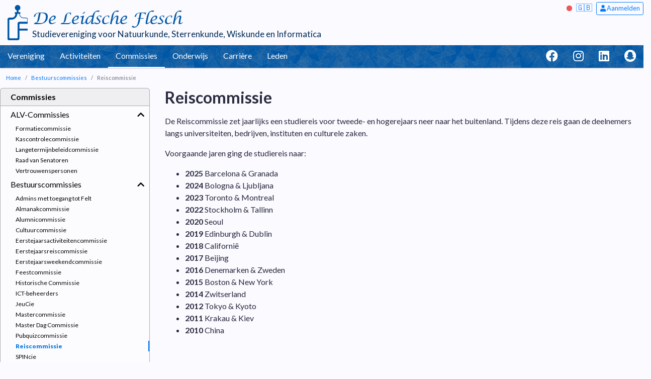

--- FILE ---
content_type: text/html; charset=UTF-8
request_url: https://www.deleidscheflesch.nl/commissie/reiscie
body_size: 71715
content:
<!DOCTYPE HTML>
<!--[if lte IE 10]>
<meta http-equiv="refresh" content="0;url=/IE.html">
<![endif]-->
<html lang="nl">
    <head>
        <meta name="viewport" content="width=device-width, initial-scale=1.0, minimum-scale=1.0, maximum-scale=1.0, user-scalable=no">
        
            <meta name="theme-color" content="#FFFFFF">
        

        <!-- language preferences -->
        <link rel="alternate" hreflang="en" href="/en/commissie/reiscie" />
        <link rel="alternate" hreflang="nl" href="/commissie/reiscie" />
        <link rel="alternate" hreflang="x-default" href="/commissie/reiscie" />

        <!-- icons-->
        <link rel="manifest" href="/assets/manifest.json">

        <link rel="apple-touch-icon-precomposed" sizes="144x144" href="/assets/img/apple-touch-icon-144x144.png" />
        <link rel="apple-touch-icon-precomposed" sizes="152x152" href="/assets/img/apple-touch-icon-152x152.png" />
        <link rel="icon" type="image/png" href="/assets/img/favicon-196x196.png" sizes="196x196" />
        <link rel="icon" type="image/png" href="/assets/img/favicon.png" sizes="32x32" />
        <link rel="icon" type="image/png" href="/assets/img/favicon-16x16.png" sizes="16x16" />
        <meta name="application-name" content="De Leidsche Flesch"/>
        <meta name="msapplication-TileColor" content="#003970" />
        <meta name="msapplication-TileImage" content="/assets/img/mstile-144x144.png" />

        <title>
    Reiscommissie
 - De Leidsche Flesch</title>

        <!-- stylesheets -->
        <link type="text/css" rel="stylesheet" href="/assets/css/mmenu.css" />
        <link type="text/css" rel="stylesheet" href="/assets/css/mhead.css" />
        <link type="text/css" rel="stylesheet" href="/assets/css/mburger.css" />
        <link type="text/css" rel="stylesheet" href="/assets/css/bootstrap.min.css" />
        <link type="text/css" rel="stylesheet" href="/assets/css/theme.css?version=0052060630b9c442f4f04d5234ed8d012436c7a5" />
        <link type="text/css" rel="stylesheet" href="/assets/css/fontawesome.css" />

        <!-- javascripts -->
        <script type="text/javascript" src="/assets/js/jquery.min.js"></script>
        <script type="text/javascript" src="/assets/js/mmenu.js"></script>
        <script type="text/javascript" src="/assets/js/mhead.js"></script>
        <script type="module" src="/assets/js/mburger.js"></script>
        <script type="text/javascript" src="/assets/js/popper.min.js"></script>
        <script src="/assets/js/bootstrap.min.js"></script>
        <script src="/assets/js/Chart.js"></script>

        <meta property="og:title" content="
    Reiscommissie
 - De Leidsche Flesch" />
        
        <meta property="og:description" content="Studievereniging voor Natuurkunde, Sterrenkunde, Wiskunde en Informatica" />
        <meta property="og:type" content="website" />
        <meta property="og:url" content="/commissie/reiscie" />
        <meta property="og:image" content="/assets/img/ogimage.png" />

        
        
    </head>
    <body class="layout-pages">
        
<div class="wrapper">
    <header id="header" class="header Sticky">
        <nav class="nav-menu-hamburger float-left">
            <a id="left-menubutton" class="mburger mburger--spin" href="#context-mmenu">
                <b></b>
                <b></b>
                <b></b>
            </a>
        </nav>

        <nav class="nav-user float-right">
            
                <a href="/fkopen/" title="FK is dicht &#128557;"><div class="fkopenindicator fkdicht"></div></a>

                <a href="/en/commissie/reiscie">
        &#127468&#127463
	    </a>
            
<script language="javascript" src="/assets/js/nav-user/login.js"></script>


<div class="dropdown float-right">
    <a class="btn btn-xs btn-outline-primary ml-2" id="login-dropdown-toggle" data-toggle="dropdown" href="/user/login" aria-expanded="false">
        <i class="d-none d-md-inline-block fas fa-large fa-user"></i>
        Aanmelden
    </a>

    <div class="dropdown-menu dropdown-menu-right" aria-labelledby="dropdownMenuLink" id="login-dropdown">
        <form method="post" id="loginform" class="form form-inline form-login" action="/user/login">
            <input type="hidden" id="csrf_token" name="csrf_token" value="3878ab60a39872dc5d50690db46a73df66a704902f471c605add002a546d6978" />

            <h4>Aanmelden</h4>

            <div class="form-group">
                <label for="username">Gebruikersnaam</label>

                <div class="input-group mb-3 w-100">
                    <div class="input-group-prepend">
                        <span class="input-group-text" id="addon-username">
                            <span class="fas fa-user"></span>
                        </span>
                    </div>
                    <input class="form-control form-control-sm" type="text" name="username" id="username" autofocus>
                </div>
            </div>
            <div class="form-group">
                <label for="password">Wachtwoord</label>

                <div class="input-group mb-3 w-100">
                    <div class="input-group-prepend">
                        <span class="input-group-text" id="addon-password">
                            <span class="fas fa-lock"></span>
                        </span>
                    </div>
                    <input class="form-control form-control-sm" type="password" id="password" name="password" >
                </div>
            </div>
            <div class="form-group">
                <button class="btn btn-primary btn-block" id="login-button">
                    <span class="fas fa-unlock"></span>
                    Log in
                </button>
            </div>
            <p class="mt-2 mb-0"><a href="/wachtwoord/" tabindex="2">Wachtwoord vergeten?</a></p>
            <p class="mt-0 mb-0"><a href="/inschrijven/">Inschrijven</a></p>
        </form>
    </div>
</div>

<nav id="user-mmenu" hidden>
    <ul>
        <li>
            <form method="post" id="loginform-mobile" class="form form-login" action=/user/login>
                <input type="hidden" id="csrf_token" name="csrf_token" value="3878ab60a39872dc5d50690db46a73df66a704902f471c605add002a546d6978" />


                <label class="sr-only" for="username-mobile">Gebruikersnaam</label>
                <input class="form-control" type="text" id="username-mobile" name="username" placeholder=Gebruikersnaam>

                <label class="sr-only" for="password">Wachtwoord</label>
                <input class="form-control" type="password" id="password-mobile" name="password" placeholder=Wachtwoord>

                <button class="btn btn-primary btn-lg btn-block" id="submit-mobile" type="submit" name="submit">
                    <span class="fas fa-unlock"></span>
                    Aanmelden
                </button>
                <hr class="ml-2">

                <p class="mt-2 mb-2 ml-2"><a href="/wachtwoord/" tabindex="2">Wachtwoord vergeten?</a></p>
                <p class="mt-2 mb-2 ml-2"><a href="/inschrijven/">Inschrijven</a></p>
            </form>
        </li>
    </ul>
</nav>

            
        </nav>
        <nav class="nav-user-hamburger float-right">
                <a href="/fkopen/" title="FK is dicht &#128557;"><div class="fkopenindicator fkdicht"></div></a>

                <a href="/en/commissie/reiscie">
        &#127468&#127463
	    </a>
            <a id="user-menubutton" href="#user-mmenu"><span class="fas fa-cog"></span></a>
        </nav>
        
        <nav class="hidden-frontpage nav-visitor">
            
        </nav>
        
        <div class="header-logo">
            <img class="header-badge" src="/assets/img/
header-badge.svg"></img>
            <div class="header-title">
                <a href=/nieuws/>De Leidsche Flesch</a>
            </div>
            <div class="header-subtitle">Studievereniging voor <span class="studie">Natuurkunde</span>, <span class="studie">Sterrenkunde</span>, <span class="studie">Wiskunde</span> en <span class="studie">Informatica</span></div>
        </div>
    </header>
    
    



<nav class="nav-main clearfix header-blue">
    <ul>
        <li class="nav-social d-xl-none" id="nav-social-dropdown">
            <a href="/p/contact">
                <span class="fas fa-star"></span>
            </a>
            <ul>
                
       
    <li class="nav-social ">
        <a href="https://www.snapchat.com/add/leidscheflesch/">
            <span class="fab fa-snapchat"></span>
            <div id="social-title" class=" d-inline-block">Snapchat</div>
        </a>
    </li>

    
    <li class="nav-social ">
        <a href="https://nl.linkedin.com/company/studievereniging-de-leidsche-flesch">
            <span class="fab fa-linkedin"></span>
            <div id="social-title" class=" d-inline-block">LinkedIn</div>
        </a>
    </li>

    
    <li class="nav-social ">
        <a href="https://www.instagram.com/deleidscheflesch/">
            <span class="fab fa-instagram"></span>
            <div id="social-title" class=" d-inline-block">Instagram</div>
        </a>
    </li>

    
    <li class="nav-social ">
        <a href="https://www.facebook.com/DeLeidscheFlesch/">
            <span class="fab fa-facebook"></span>
            <div id="social-title" class=" d-inline-block">Facebook</div>
        </a>
    </li>


            </ul>
        </li>
        
       
    <li class="nav-social d-none d-xl-block">
        <a href="https://www.snapchat.com/add/leidscheflesch/">
            <span class="fab fa-snapchat"></span>
            <div id="social-title" class="d-xl-none d-inline-block">Snapchat</div>
        </a>
    </li>

    
    <li class="nav-social d-none d-xl-block">
        <a href="https://nl.linkedin.com/company/studievereniging-de-leidsche-flesch">
            <span class="fab fa-linkedin"></span>
            <div id="social-title" class="d-xl-none d-inline-block">LinkedIn</div>
        </a>
    </li>

    
    <li class="nav-social d-none d-xl-block">
        <a href="https://www.instagram.com/deleidscheflesch/">
            <span class="fab fa-instagram"></span>
            <div id="social-title" class="d-xl-none d-inline-block">Instagram</div>
        </a>
    </li>

    
    <li class="nav-social d-none d-xl-block">
        <a href="https://www.facebook.com/DeLeidscheFlesch/">
            <span class="fab fa-facebook"></span>
            <div id="social-title" class="d-xl-none d-inline-block">Facebook</div>
        </a>
    </li>



        
                    <li class="float-left">
                <a href="/p/vereniging"> Vereniging </a>
                                    <ul>
                                                    <li >
                                <a class="text-truncate" href="/p/zusjes">
                                    Zusterverenigingen
                                                                    </a>
                                                            </li>
                                                    <li >
                                <a class="text-truncate" href="/p/geschiedenis">
                                    Geschiedenis
                                                                            <span id="nav-main-chevron" class="float-right fas fa-chevron-right pt-1"></span>
                                                                    </a>
                                                                    <ul class="d-block-inline">
                                                                                    <li >
                                                <a class="text-truncate" href=/p/ereleden>Ereleden</a>
                                            </li>
                                                                                    <li >
                                                <a class="text-truncate" href=/p/vereeuwigd>Errata &#039;De Leidsche Flesch vereeuwigd&#039;</a>
                                            </li>
                                                                                    <li >
                                                <a class="text-truncate" href=/p/geschiedenis-oud>Geschiedenis (oud)</a>
                                            </li>
                                                                            </ul>
                                                            </li>
                                                    <li >
                                <a class="text-truncate" href="/p/contact">
                                    Contact
                                                                    </a>
                                                            </li>
                                                    <li >
                                <a class="text-truncate" href="/p/dlflied">
                                    Liederen
                                                                            <span id="nav-main-chevron" class="float-right fas fa-chevron-right pt-1"></span>
                                                                    </a>
                                                                    <ul class="d-block-inline">
                                                                                    <li >
                                                <a class="text-truncate" href=/p/bronsch>Lustrumliederen Bronsch</a>
                                            </li>
                                                                                    <li >
                                                <a class="text-truncate" href=/p/calatie>Fleschcalatie</a>
                                            </li>
                                                                            </ul>
                                                            </li>
                                                    <li >
                                <a class="text-truncate" href="/p/documenten">
                                    Documenten
                                                                    </a>
                                                            </li>
                                                    <li >
                                <a class="text-truncate" href="/p/bestuur">
                                    Bestuur
                                                                            <span id="nav-main-chevron" class="float-right fas fa-chevron-right pt-1"></span>
                                                                    </a>
                                                                    <ul class="d-block-inline">
                                                                                    <li >
                                                <a class="text-truncate" href=/p/oudbesturen>Oud-besturen</a>
                                            </li>
                                                                            </ul>
                                                            </li>
                                                    <li >
                                <a class="text-truncate" href="/inschrijven/">
                                    Word lid
                                                                    </a>
                                                            </li>
                                                    <li >
                                <a class="text-truncate" href="/nieuws/">
                                    Nieuws
                                                                    </a>
                                                            </li>
                                            </ul>
                            </li>
                    <li class="float-left">
                <a href="/activiteiten"> Activiteiten </a>
                                    <ul>
                                                    <li >
                                <a class="text-truncate" href="/p/activiteiten">
                                    Google Agenda
                                                                    </a>
                                                            </li>
                                                    <li >
                                <a class="text-truncate" href="/inschrijven/bib2026">
                                    Bestuursinteresseborrel (BIB) 
                                                                    </a>
                                                            </li>
                                                    <li >
                                <a class="text-truncate" href="/inschrijven/valentinediner26">
                                    Valentijnsdiner
                                                                    </a>
                                                            </li>
                                                    <li >
                                <a class="text-truncate" href="/inschrijven/symposium26">
                                    Symposium 2026
                                                                    </a>
                                                            </li>
                                                    <li >
                                <a class="text-truncate" href="/inschrijven/reis2026">
                                    Studiereis
                                                                    </a>
                                                            </li>
                                                    <li >
                                <a class="text-truncate" href="/inschrijven/102nugget">
                                    102 Nugget and salad competition
                                                                    </a>
                                                            </li>
                                                    <li >
                                <a class="text-truncate" href="/inschrijven/vereeuwigd">
                                    De Leidsche Flesch vereeuwigd
                                                                    </a>
                                                            </li>
                                            </ul>
                            </li>
                    <li class="float-left active">
                <a href="/p/commissies"> Commissies </a>
                                    <ul>
                                                    <li >
                                <a class="text-truncate" href="/commissies/alvcommissie">
                                    ALV-Commissies
                                                                            <span id="nav-main-chevron" class="float-right fas fa-chevron-right pt-1"></span>
                                                                    </a>
                                                                    <ul class="d-block-inline">
                                                                                    <li >
                                                <a class="text-truncate" href=/commissie/formacie>Formatiecommissie</a>
                                            </li>
                                                                                    <li >
                                                <a class="text-truncate" href=/commissie/kasco>Kascontrolecommissie</a>
                                            </li>
                                                                                    <li >
                                                <a class="text-truncate" href=/commissie/ltb>Langetermijnbeleidcommissie</a>
                                            </li>
                                                                                    <li >
                                                <a class="text-truncate" href=/commissie/rvs>Raad van Senatoren</a>
                                            </li>
                                                                                    <li >
                                                <a class="text-truncate" href=/commissie/vertrouwen>Vertrouwenspersonen</a>
                                            </li>
                                                                            </ul>
                                                            </li>
                                                    <li >
                                <a class="text-truncate" href="/commissies/bestuurscommissie">
                                    Bestuurscommissies
                                                                            <span id="nav-main-chevron" class="float-right fas fa-chevron-right pt-1"></span>
                                                                    </a>
                                                                    <ul class="d-block-inline">
                                                                                    <li >
                                                <a class="text-truncate" href=/commissie/admins>Admins met toegang tot Felt</a>
                                            </li>
                                                                                    <li >
                                                <a class="text-truncate" href=/commissie/almanakcie>Almanakcommissie</a>
                                            </li>
                                                                                    <li >
                                                <a class="text-truncate" href=/commissie/alumnicie>Alumnicommissie</a>
                                            </li>
                                                                                    <li >
                                                <a class="text-truncate" href=/commissie/cultuurcie>Cultuurcommissie</a>
                                            </li>
                                                                                    <li >
                                                <a class="text-truncate" href=/commissie/ejacie>Eerstejaarsactiviteitencommissie</a>
                                            </li>
                                                                                    <li >
                                                <a class="text-truncate" href=/commissie/ejrcie>Eerstejaarsreiscommissie</a>
                                            </li>
                                                                                    <li >
                                                <a class="text-truncate" href=/commissie/ejwcie>Eerstejaarsweekendcommissie</a>
                                            </li>
                                                                                    <li >
                                                <a class="text-truncate" href=/commissie/feest>Feestcommissie</a>
                                            </li>
                                                                                    <li >
                                                <a class="text-truncate" href=/commissie/historicie>Historische Commissie</a>
                                            </li>
                                                                                    <li >
                                                <a class="text-truncate" href=/commissie/sudoers>ICT-beheerders</a>
                                            </li>
                                                                                    <li >
                                                <a class="text-truncate" href=/commissie/jeucie>JeuCie</a>
                                            </li>
                                                                                    <li >
                                                <a class="text-truncate" href=/commissie/mastercie>Mastercommissie</a>
                                            </li>
                                                                                    <li >
                                                <a class="text-truncate" href=/commissie/masterdaycie>Master Dag Commissie</a>
                                            </li>
                                                                                    <li >
                                                <a class="text-truncate" href=/commissie/pubquiz>Pubquizcommissie</a>
                                            </li>
                                                                                    <li class="active">
                                                <a class="text-truncate" href=/commissie/reiscie>Reiscommissie</a>
                                            </li>
                                                                                    <li >
                                                <a class="text-truncate" href=/commissie/spincie>SPINcie</a>
                                            </li>
                                                                                    <li >
                                                <a class="text-truncate" href=/commissie/sport>Sportcommissie</a>
                                            </li>
                                                                                    <li >
                                                <a class="text-truncate" href=/commissie/sympcie>Symposiumcommissie</a>
                                            </li>
                                                                                    <li >
                                                <a class="text-truncate" href=/commissie/quotacie>Tijdelijkmeerquotanodigcie</a>
                                            </li>
                                                                                    <li >
                                                <a class="text-truncate" href=/commissie/workshop>Workshopcommissie</a>
                                            </li>
                                                                                    <li >
                                                <a class="text-truncate" href=/commissie/yahtcie>YahtCie</a>
                                            </li>
                                                                            </ul>
                                                            </li>
                                                    <li >
                                <a class="text-truncate" href="/commissies/dispuut">
                                    Disputen
                                                                            <span id="nav-main-chevron" class="float-right fas fa-chevron-right pt-1"></span>
                                                                    </a>
                                                                    <ul class="d-block-inline">
                                                                                    <li >
                                                <a class="text-truncate" href=/commissie/bestereizigerschdb>Dagelijks Bestuur Beste Reizigersch</a>
                                            </li>
                                                                                    <li >
                                                <a class="text-truncate" href=/commissie/kaiser>L.A.D. &#039;F. Kaiser&#039; bestuur</a>
                                            </li>
                                                                            </ul>
                                                            </li>
                                                    <li >
                                <a class="text-truncate" href="/commissies/gilde">
                                    Gilden
                                                                            <span id="nav-main-chevron" class="float-right fas fa-chevron-right pt-1"></span>
                                                                    </a>
                                                                    <ul class="d-block-inline">
                                                                                    <li >
                                                <a class="text-truncate" href=/commissie/archief>Archiefgilde</a>
                                            </li>
                                                                                    <li >
                                                <a class="text-truncate" href=/commissie/archiefmeesters>Archiefgildemeesters</a>
                                            </li>
                                                                                    <li >
                                                <a class="text-truncate" href=/commissie/DJgilde>DJ-gilde</a>
                                            </li>
                                                                                    <li >
                                                <a class="text-truncate" href=/commissie/djgildemeesters>DJ-gildemeesters</a>
                                            </li>
                                                                                    <li >
                                                <a class="text-truncate" href=/commissie/foto>Fotografengilde</a>
                                            </li>
                                                                                    <li >
                                                <a class="text-truncate" href=/commissie/fotomeesters>Fotografengildemeesters</a>
                                            </li>
                                                                                    <li >
                                                <a class="text-truncate" href=/commissie/frietcie>Frituurgilde</a>
                                            </li>
                                                                                    <li >
                                                <a class="text-truncate" href=/commissie/frietciegildemeesters>Frituurgildemeesters</a>
                                            </li>
                                                                                    <li >
                                                <a class="text-truncate" href=/commissie/grafisch>Grafisch Gilde</a>
                                            </li>
                                                                                    <li >
                                                <a class="text-truncate" href=/commissie/grafischmeesters>Grafischgildemeesters</a>
                                            </li>
                                                                                    <li >
                                                <a class="text-truncate" href=/commissie/ictgilde>ICT-gilde</a>
                                            </li>
                                                                                    <li >
                                                <a class="text-truncate" href=/commissie/ictmeesters>ICT-gildemeesters</a>
                                            </li>
                                                                                    <li >
                                                <a class="text-truncate" href=/commissie/kook>Kookgilde</a>
                                            </li>
                                                                                    <li >
                                                <a class="text-truncate" href=/commissie/kookgildemeesters>Kookgildemeesters</a>
                                            </li>
                                                                                    <li >
                                                <a class="text-truncate" href=/commissie/taal>Taalgilde</a>
                                            </li>
                                                                                    <li >
                                                <a class="text-truncate" href=/commissie/taalmeesters>Taalgildemeesters</a>
                                            </li>
                                                                            </ul>
                                                            </li>
                                                    <li >
                                <a class="text-truncate" href="/commissies/landelijkecommissie">
                                    Landelijke Commissies
                                                                            <span id="nav-main-chevron" class="float-right fas fa-chevron-right pt-1"></span>
                                                                    </a>
                                                                    <ul class="d-block-inline">
                                                                                    <li >
                                                <a class="text-truncate" href=/commissie/BAPCcie>BAPC Commissie</a>
                                            </li>
                                                                            </ul>
                                                            </li>
                                                    <li >
                                <a class="text-truncate" href="/commissies/verocommissie">
                                    VerO Commissies
                                                                    </a>
                                                            </li>
                                            </ul>
                            </li>
                    <li class="float-left">
                <a href="/p/onderwijs"> Onderwijs </a>
                                    <ul>
                                                    <li >
                                <a class="text-truncate" href="/p/lkp">
                                    Leidsch Kampioenschap Programmeren
                                                                            <span id="nav-main-chevron" class="float-right fas fa-chevron-right pt-1"></span>
                                                                    </a>
                                                                    <ul class="d-block-inline">
                                                                                    <li >
                                                <a class="text-truncate" href=/p/lkp-regels>Regels</a>
                                            </li>
                                                                            </ul>
                                                            </li>
                                                    <li >
                                <a class="text-truncate" href="/p/workshop">
                                    Workshops
                                                                            <span id="nav-main-chevron" class="float-right fas fa-chevron-right pt-1"></span>
                                                                    </a>
                                                                    <ul class="d-block-inline">
                                                                                    <li >
                                                <a class="text-truncate" href=/p/matlab-workshop>MATLAB-workshop</a>
                                            </li>
                                                                                    <li >
                                                <a class="text-truncate" href=/p/skillslab>Skillslab</a>
                                            </li>
                                                                                    <li >
                                                <a class="text-truncate" href=/p/gitworkshop>Git-Workshop</a>
                                            </li>
                                                                                    <li >
                                                <a class="text-truncate" href=/p/pointersworkshop>Pointerworkshop</a>
                                            </li>
                                                                                    <li >
                                                <a class="text-truncate" href=/p/latex-workshop>LaTeX-workshop</a>
                                            </li>
                                                                                    <li >
                                                <a class="text-truncate" href=/p/python>Python voor wiskundige </a>
                                            </li>
                                                                                    <li >
                                                <a class="text-truncate" href=/p/piduino>Raspberry Pi Arduino</a>
                                            </li>
                                                                            </ul>
                                                            </li>
                                                    <li >
                                <a class="text-truncate" href="/p/oer">
                                    OER (Onderwijs-en examenregeling)
                                                                    </a>
                                                            </li>
                                                    <li >
                                <a class="text-truncate" href="/p/opleidingscommissies">
                                    Opleidingscommissies
                                                                    </a>
                                                            </li>
                                                    <li >
                                <a class="text-truncate" href="/tentamens/">
                                    Tentamens
                                                                            <span id="nav-main-chevron" class="float-right fas fa-chevron-right pt-1"></span>
                                                                    </a>
                                                                    <ul class="d-block-inline">
                                                                                    <li >
                                                <a class="text-truncate" href=/tentamens/astronomy>Astronomy</a>
                                            </li>
                                                                                    <li >
                                                <a class="text-truncate" href=/tentamens/computer-science>Computer Science</a>
                                            </li>
                                                                                    <li >
                                                <a class="text-truncate" href=/tentamens/ict-in-business>ICT in Business</a>
                                            </li>
                                                                                    <li >
                                                <a class="text-truncate" href=/tentamens/informatica>Informatica</a>
                                            </li>
                                                                                    <li >
                                                <a class="text-truncate" href=/tentamens/informatica-en-biologie>Informatica &amp; Biologie</a>
                                            </li>
                                                                                    <li >
                                                <a class="text-truncate" href=/tentamens/informatica-en-economie>Informatica &amp; Economie</a>
                                            </li>
                                                                                    <li >
                                                <a class="text-truncate" href=/tentamens/kunstmatige-intelligentie>Kunstmatige intelligentie</a>
                                            </li>
                                                                                    <li >
                                                <a class="text-truncate" href=/tentamens/mathematics>Mathematics</a>
                                            </li>
                                                                                    <li >
                                                <a class="text-truncate" href=/tentamens/media-technology>Media Technology</a>
                                            </li>
                                                                                    <li >
                                                <a class="text-truncate" href=/tentamens/natuurkunde>Natuurkunde</a>
                                            </li>
                                                                                    <li >
                                                <a class="text-truncate" href=/tentamens/physics>Physics</a>
                                            </li>
                                                                                    <li >
                                                <a class="text-truncate" href=/tentamens/statistical-science>Statistical Science for the Life and Behavioural Sciences</a>
                                            </li>
                                                                                    <li >
                                                <a class="text-truncate" href=/tentamens/sterrenkunde>Sterrenkunde</a>
                                            </li>
                                                                                    <li >
                                                <a class="text-truncate" href=/tentamens/wiskunde>Wiskunde</a>
                                            </li>
                                                                            </ul>
                                                            </li>
                                                    <li >
                                <a class="text-truncate" href="/boeken">
                                    Boekenactie
                                                                    </a>
                                                            </li>
                                            </ul>
                            </li>
                    <li class="float-left">
                <a href="/bedrijven/"> Carrière </a>
                                    <ul>
                                                    <li >
                                <a class="text-truncate" href="/bedrijven/davinciderivatives">
                                    Da Vinci
                                                                    </a>
                                                            </li>
                                                    <li >
                                <a class="text-truncate" href="/bedrijven/formorrow">
                                    Formorrow
                                                                    </a>
                                                            </li>
                                                    <li >
                                <a class="text-truncate" href="/bedrijven/netcompany">
                                    Netcompany
                                                                    </a>
                                                            </li>
                                            </ul>
                            </li>
                    <li class="float-left">
                <a href="/p/leden"> Leden </a>
                                    <ul>
                                                    <li >
                                <a class="text-truncate" href="/p/mentalegezondheid">
                                    Mentale Gezondheid
                                                                    </a>
                                                            </li>
                                                    <li >
                                <a class="text-truncate" href="/almanak">
                                    Almanak
                                                                    </a>
                                                            </li>
                                                    <li >
                                <a class="text-truncate" href="/dictaten">
                                    Dictaten
                                                                    </a>
                                                            </li>
                                                    <li >
                                <a class="text-truncate" href="/notulen">
                                    Documenten
                                                                    </a>
                                                            </li>
                                                    <li >
                                <a class="text-truncate" href="/fotos">
                                    Fotos
                                                                    </a>
                                                            </li>
                                                    <li >
                                <a class="text-truncate" href="/lustrumidee">
                                    Lustrum
                                                                    </a>
                                                            </li>
                                                    <li >
                                <a class="text-truncate" href="/maillijst/">
                                    Maillijst
                                                                    </a>
                                                            </li>
                                            </ul>
                            </li>
                
    </ul>
</nav>

    

        
    <div class="clearfix main-wrapper">
        <div class="row mx-0">
            <div class="col-xl">
                
                <ol class="breadcrumb">
            <li class="breadcrumb-item">
            <a href=/nieuws/>Home</a>
        </li>
                                    <li class="breadcrumb-item"><a href="/commissies/bestuurscommissie">Bestuurscommissies</a></li>
                                                <li class="breadcrumb-item active">Reiscommissie</li>
                        </ol>

                
                                    <div class="row">
                        <div class="col-md-3">
                                <nav class="nav-context nav-context-main">
    <ul>
        <li class="nav-context-header ">
            <a href="/p/commissies">
                <strong>Commissies</strong>
            </a>
        </li>
                    <li >
                                    <div class="d-flex">
                        <div class="p-0 w-100 nav-context-parent text-truncate">
                            <a href="/commissies/alvcommissie">ALV-Commissies</a>
                        </div>
                        <div class="p-0 flex-shrink-1 nav-context-chevron">
                            <a id="toggler-btn" data-toggle="collapse" href="#collapse-alvcommissie" role="button">
                                <span id="collapse-icon" class="fa fa-chevron-down fa-arrow-default-animated"></span>
                            </a>
                        </div>
                    </div>
                                                    <div class="collapse show" id="collapse-alvcommissie">
                        <ul>
                                                            <li >
                                    <a class="text-truncate" href="/commissie/formacie">Formatiecommissie</a>
                                </li>
                                                            <li >
                                    <a class="text-truncate" href="/commissie/kasco">Kascontrolecommissie</a>
                                </li>
                                                            <li >
                                    <a class="text-truncate" href="/commissie/ltb">Langetermijnbeleidcommissie</a>
                                </li>
                                                            <li >
                                    <a class="text-truncate" href="/commissie/rvs">Raad van Senatoren</a>
                                </li>
                                                            <li >
                                    <a class="text-truncate" href="/commissie/vertrouwen">Vertrouwenspersonen</a>
                                </li>
                                                    </ul>
                    </div>
                            </li>
                    <li >
                                    <div class="d-flex">
                        <div class="p-0 w-100 nav-context-parent text-truncate">
                            <a href="/commissies/bestuurscommissie">Bestuurscommissies</a>
                        </div>
                        <div class="p-0 flex-shrink-1 nav-context-chevron">
                            <a id="toggler-btn" data-toggle="collapse" href="#collapse-bestuurscommissie" role="button">
                                <span id="collapse-icon" class="fa fa-chevron-down fa-arrow-default-animated"></span>
                            </a>
                        </div>
                    </div>
                                                    <div class="collapse show" id="collapse-bestuurscommissie">
                        <ul>
                                                            <li >
                                    <a class="text-truncate" href="/commissie/admins">Admins met toegang tot Felt</a>
                                </li>
                                                            <li >
                                    <a class="text-truncate" href="/commissie/almanakcie">Almanakcommissie</a>
                                </li>
                                                            <li >
                                    <a class="text-truncate" href="/commissie/alumnicie">Alumnicommissie</a>
                                </li>
                                                            <li >
                                    <a class="text-truncate" href="/commissie/cultuurcie">Cultuurcommissie</a>
                                </li>
                                                            <li >
                                    <a class="text-truncate" href="/commissie/ejacie">Eerstejaarsactiviteitencommissie</a>
                                </li>
                                                            <li >
                                    <a class="text-truncate" href="/commissie/ejrcie">Eerstejaarsreiscommissie</a>
                                </li>
                                                            <li >
                                    <a class="text-truncate" href="/commissie/ejwcie">Eerstejaarsweekendcommissie</a>
                                </li>
                                                            <li >
                                    <a class="text-truncate" href="/commissie/feest">Feestcommissie</a>
                                </li>
                                                            <li >
                                    <a class="text-truncate" href="/commissie/historicie">Historische Commissie</a>
                                </li>
                                                            <li >
                                    <a class="text-truncate" href="/commissie/sudoers">ICT-beheerders</a>
                                </li>
                                                            <li >
                                    <a class="text-truncate" href="/commissie/jeucie">JeuCie</a>
                                </li>
                                                            <li >
                                    <a class="text-truncate" href="/commissie/mastercie">Mastercommissie</a>
                                </li>
                                                            <li >
                                    <a class="text-truncate" href="/commissie/masterdaycie">Master Dag Commissie</a>
                                </li>
                                                            <li >
                                    <a class="text-truncate" href="/commissie/pubquiz">Pubquizcommissie</a>
                                </li>
                                                            <li  class="active">
                                    <a class="text-truncate" href="/commissie/reiscie">Reiscommissie</a>
                                </li>
                                                            <li >
                                    <a class="text-truncate" href="/commissie/spincie">SPINcie</a>
                                </li>
                                                            <li >
                                    <a class="text-truncate" href="/commissie/sport">Sportcommissie</a>
                                </li>
                                                            <li >
                                    <a class="text-truncate" href="/commissie/sympcie">Symposiumcommissie</a>
                                </li>
                                                            <li >
                                    <a class="text-truncate" href="/commissie/quotacie">Tijdelijkmeerquotanodigcie</a>
                                </li>
                                                            <li >
                                    <a class="text-truncate" href="/commissie/workshop">Workshopcommissie</a>
                                </li>
                                                            <li >
                                    <a class="text-truncate" href="/commissie/yahtcie">YahtCie</a>
                                </li>
                                                    </ul>
                    </div>
                            </li>
                    <li >
                                    <div class="d-flex">
                        <div class="p-0 w-100 nav-context-parent text-truncate">
                            <a href="/commissies/dispuut">Disputen</a>
                        </div>
                        <div class="p-0 flex-shrink-1 nav-context-chevron">
                            <a id="toggler-btn" data-toggle="collapse" href="#collapse-dispuut" role="button">
                                <span id="collapse-icon" class="fa fa-chevron-down fa-arrow-default-animated"></span>
                            </a>
                        </div>
                    </div>
                                                    <div class="collapse show" id="collapse-dispuut">
                        <ul>
                                                            <li >
                                    <a class="text-truncate" href="/commissie/bestereizigerschdb">Dagelijks Bestuur Beste Reizigersch</a>
                                </li>
                                                            <li >
                                    <a class="text-truncate" href="/commissie/kaiser">L.A.D. &#039;F. Kaiser&#039; bestuur</a>
                                </li>
                                                    </ul>
                    </div>
                            </li>
                    <li >
                                    <div class="d-flex">
                        <div class="p-0 w-100 nav-context-parent text-truncate">
                            <a href="/commissies/gilde">Gilden</a>
                        </div>
                        <div class="p-0 flex-shrink-1 nav-context-chevron">
                            <a id="toggler-btn" data-toggle="collapse" href="#collapse-gilde" role="button">
                                <span id="collapse-icon" class="fa fa-chevron-down fa-arrow-default-animated"></span>
                            </a>
                        </div>
                    </div>
                                                    <div class="collapse show" id="collapse-gilde">
                        <ul>
                                                            <li >
                                    <a class="text-truncate" href="/commissie/archief">Archiefgilde</a>
                                </li>
                                                            <li >
                                    <a class="text-truncate" href="/commissie/archiefmeesters">Archiefgildemeesters</a>
                                </li>
                                                            <li >
                                    <a class="text-truncate" href="/commissie/DJgilde">DJ-gilde</a>
                                </li>
                                                            <li >
                                    <a class="text-truncate" href="/commissie/djgildemeesters">DJ-gildemeesters</a>
                                </li>
                                                            <li >
                                    <a class="text-truncate" href="/commissie/foto">Fotografengilde</a>
                                </li>
                                                            <li >
                                    <a class="text-truncate" href="/commissie/fotomeesters">Fotografengildemeesters</a>
                                </li>
                                                            <li >
                                    <a class="text-truncate" href="/commissie/frietcie">Frituurgilde</a>
                                </li>
                                                            <li >
                                    <a class="text-truncate" href="/commissie/frietciegildemeesters">Frituurgildemeesters</a>
                                </li>
                                                            <li >
                                    <a class="text-truncate" href="/commissie/grafisch">Grafisch Gilde</a>
                                </li>
                                                            <li >
                                    <a class="text-truncate" href="/commissie/grafischmeesters">Grafischgildemeesters</a>
                                </li>
                                                            <li >
                                    <a class="text-truncate" href="/commissie/ictgilde">ICT-gilde</a>
                                </li>
                                                            <li >
                                    <a class="text-truncate" href="/commissie/ictmeesters">ICT-gildemeesters</a>
                                </li>
                                                            <li >
                                    <a class="text-truncate" href="/commissie/kook">Kookgilde</a>
                                </li>
                                                            <li >
                                    <a class="text-truncate" href="/commissie/kookgildemeesters">Kookgildemeesters</a>
                                </li>
                                                            <li >
                                    <a class="text-truncate" href="/commissie/taal">Taalgilde</a>
                                </li>
                                                            <li >
                                    <a class="text-truncate" href="/commissie/taalmeesters">Taalgildemeesters</a>
                                </li>
                                                    </ul>
                    </div>
                            </li>
                    <li >
                                    <div class="d-flex">
                        <div class="p-0 w-100 nav-context-parent text-truncate">
                            <a href="/commissies/landelijkecommissie">Landelijke Commissies</a>
                        </div>
                        <div class="p-0 flex-shrink-1 nav-context-chevron">
                            <a id="toggler-btn" data-toggle="collapse" href="#collapse-landelijkecommissie" role="button">
                                <span id="collapse-icon" class="fa fa-chevron-down fa-arrow-default-animated"></span>
                            </a>
                        </div>
                    </div>
                                                    <div class="collapse show" id="collapse-landelijkecommissie">
                        <ul>
                                                            <li >
                                    <a class="text-truncate" href="/commissie/BAPCcie">BAPC Commissie</a>
                                </li>
                                                    </ul>
                    </div>
                            </li>
                    <li >
                                    <a href="/commissies/verocommissie">VerO Commissies</a>
                                            </li>
            </ul>
</nav>

                            
                        </div>
                        <div class="col-md" id="content-column">
                            
                            

<section class="section-content content-static">
    <header>
        <h1>Reiscommissie</h1>
            </header>
    <div class="main">
        <p>
                            <p>De Reiscommissie zet jaarlijks een studiereis voor tweede- en hogerejaars neer naar het buitenland. Tijdens deze reis gaan de deelnemers langs universiteiten, bedrijven, instituten en culturele zaken.&nbsp;</p>
<p>Voorgaande jaren ging de studiereis naar:</p>
                    </p>

                    <ul>
                                    <li><strong>2025</strong> Barcelona &amp; Granada</li>
                                    <li><strong>2024</strong> Bologna &amp; Ljubljana</li>
                                    <li><strong>2023</strong> Toronto &amp; Montreal</li>
                                    <li><strong>2022</strong> Stockholm &amp; Tallinn</li>
                                    <li><strong>2020</strong> Seoul</li>
                                    <li><strong>2019</strong> Edinburgh &amp; Dublin</li>
                                    <li><strong>2018</strong> Californië</li>
                                    <li><strong>2017</strong> Beijing</li>
                                    <li><strong>2016</strong> Denemarken &amp; Zweden</li>
                                    <li><strong>2015</strong> Boston &amp; New York</li>
                                    <li><strong>2014</strong> Zwitserland</li>
                                    <li><strong>2012</strong> Tokyo &amp; Kyoto</li>
                                    <li><strong>2011</strong> Krakau &amp; Kiev</li>
                                    <li><strong>2010</strong> China</li>
                            </ul>
        
	    </div>
</section>

                        </div>
                    </div>
                            </div>
                    </div>
    </div>

    <footer class="footer-sitemap">
        
        <div class="row">
            <div class="sitemap-category col-md-2 col-sm-4 col-xs-4">
            <strong><a href=/p/vereniging>Vereniging</a></strong>
                            <ul>
                                            <li>
                            <a href=/p/zusjes>Zusterverenigingen</a>
                        </li>
                                            <li>
                            <a href=/p/geschiedenis>Geschiedenis</a>
                        </li>
                                            <li>
                            <a href=/p/contact>Contact</a>
                        </li>
                                            <li>
                            <a href=/p/dlflied>Liederen</a>
                        </li>
                                            <li>
                            <a href=/p/documenten>Documenten</a>
                        </li>
                                            <li>
                            <a href=/p/bestuur>Bestuur</a>
                        </li>
                                            <li>
                            <a href=/inschrijven/>Word lid</a>
                        </li>
                                            <li>
                            <a href=/nieuws/>Nieuws</a>
                        </li>
                                    </ul>
                    </div>
            <div class="sitemap-category col-md-2 col-sm-4 col-xs-4">
            <strong><a href=/activiteiten>Activiteiten</a></strong>
                            <ul>
                                            <li>
                            <a href=/p/activiteiten>Google Agenda</a>
                        </li>
                                            <li>
                            <a href=/inschrijven/bib2026>Bestuursinteresseborrel (BIB) </a>
                        </li>
                                            <li>
                            <a href=/inschrijven/valentinediner26>Valentijnsdiner</a>
                        </li>
                                            <li>
                            <a href=/inschrijven/symposium26>Symposium 2026</a>
                        </li>
                                            <li>
                            <a href=/inschrijven/reis2026>Studiereis</a>
                        </li>
                                            <li>
                            <a href=/inschrijven/102nugget>102 Nugget and salad competition</a>
                        </li>
                                            <li>
                            <a href=/inschrijven/vereeuwigd>De Leidsche Flesch vereeuwigd</a>
                        </li>
                                    </ul>
                    </div>
            <div class="sitemap-category col-md-2 col-sm-4 col-xs-4">
            <strong><a href=/p/commissies>Commissies</a></strong>
                            <ul>
                                            <li>
                            <a href=/commissies/alvcommissie>ALV-Commissies</a>
                        </li>
                                            <li>
                            <a href=/commissies/bestuurscommissie>Bestuurscommissies</a>
                        </li>
                                            <li>
                            <a href=/commissies/dispuut>Disputen</a>
                        </li>
                                            <li>
                            <a href=/commissies/gilde>Gilden</a>
                        </li>
                                            <li>
                            <a href=/commissies/landelijkecommissie>Landelijke Commissies</a>
                        </li>
                                            <li>
                            <a href=/commissies/verocommissie>VerO Commissies</a>
                        </li>
                                    </ul>
                    </div>
            <div class="sitemap-category col-md-2 col-sm-4 col-xs-4">
            <strong><a href=/p/onderwijs>Onderwijs</a></strong>
                            <ul>
                                            <li>
                            <a href=/p/lkp>Leidsch Kampioenschap Programmeren</a>
                        </li>
                                            <li>
                            <a href=/p/workshop>Workshops</a>
                        </li>
                                            <li>
                            <a href=/p/oer>OER (Onderwijs-en examenregeling)</a>
                        </li>
                                            <li>
                            <a href=/p/opleidingscommissies>Opleidingscommissies</a>
                        </li>
                                            <li>
                            <a href=/tentamens/>Tentamens</a>
                        </li>
                                            <li>
                            <a href=/boeken>Boekenactie</a>
                        </li>
                                    </ul>
                    </div>
            <div class="sitemap-category col-md-2 col-sm-4 col-xs-4">
            <strong><a href=/bedrijven/>Carrière</a></strong>
                            <ul>
                                            <li>
                            <a href=/bedrijven/davinciderivatives>Da Vinci</a>
                        </li>
                                            <li>
                            <a href=/bedrijven/formorrow>Formorrow</a>
                        </li>
                                            <li>
                            <a href=/bedrijven/netcompany>Netcompany</a>
                        </li>
                                    </ul>
                    </div>
            <div class="sitemap-category col-md-2 col-sm-4 col-xs-4">
            <strong><a href=/p/leden>Leden</a></strong>
                            <ul>
                                            <li>
                            <a href=/p/mentalegezondheid>Mentale Gezondheid</a>
                        </li>
                                            <li>
                            <a href=/almanak>Almanak</a>
                        </li>
                                            <li>
                            <a href=/dictaten>Dictaten</a>
                        </li>
                                            <li>
                            <a href=/notulen>Documenten</a>
                        </li>
                                            <li>
                            <a href=/fotos>Fotos</a>
                        </li>
                                            <li>
                            <a href=/lustrumidee>Lustrum</a>
                        </li>
                                            <li>
                            <a href=/maillijst/>Maillijst</a>
                        </li>
                                    </ul>
                    </div>
    </div>

        
    </footer>

    
    <footer class="footer-logos">
        <h4 class="d-none d-sm-block mt-3">De Leidsche Flesch werkt samen met:</h4>
<h4 class="d-block d-sm-none">In samenwerking met:</h4>
<ul>
            <li>
            <a href="/bedrijven/logo/76" target="_blank">
                <img src="/assets/uploads/2025/09/images.jpg" alt="Fortezza">
            </a>
        </li>
    </ul>

    </footer>
    
</div>
<script language="javascript" src="/assets/js/base.js"></script>

    </body>
</html>
<!--<![endif]-->


--- FILE ---
content_type: text/css; charset=UTF-8
request_url: https://www.deleidscheflesch.nl/assets/css/theme.css?version=0052060630b9c442f4f04d5234ed8d012436c7a5
body_size: 21187
content:
@charset "UTF-8";
@import url(//fonts.googleapis.com/css?family=Lato:100,300,400,700,900,100italic,300italic,400italic,700italic,900italic);@-webkit-keyframes cssAnimation{from{-webkit-transform:rotate(0deg)}to{-webkit-transform:rotate(360deg)}}@-moz-keyframes cssAnimation{from{-moz-transform:rotate(0deg)}to{-moz-transform:rotate(360deg)}}@-o-keyframes cssAnimation{from{-o-transform:rotate(0deg)}to{-o-transform:rotate(360deg)}}@mixin page-width-responsive($fill) when ($fill = true){@media screen and (min-width:1200px){width:1320px}@media screen and (max-width:1199px){width:940px}@media screen and (max-width:991px){width:720px}@media screen and (max-width:767px){width:600px}}@-ms-viewport{width:1320px}.width-30{width:30% !important}.width-35{width:35% !important}.width-40{width:40% !important}.width-60{width:60% !important}.width-65{width:65% !important}.width-70{width:70% !important}.width-100{width:100% !important}.mw-50{max-width:570px}@-ms-viewport{width:1320px;zoom:1}@viewport{width:1320px;zoom:1}@font-face{font-family:"Lucida Calligraphy";font-style:normal;font-weight:400;src:local("Lucida Calligraphy Italic"), local("Lucida-Calligraphy-Italic"), local("Lucida Calligraphy"), local("Lucida-Calligraphy"), url(/assets/fonts/LCALLIG.woff) format("woff"), url(/assets/fonts/LCALLIG.eot) format("eot")}body{font-family:Lato;font-weight:400;color:#2a2a3f;background-color:#FAFAFF;-webkit-font-smoothing:antialiased;margin-left:auto;margin-right:auto}@media screen and (min-width:1200px){body{max-width:1320px}}@media screen and (max-width:1199px){body{max-width:940px}}@media screen and (max-width:991px){body{max-width:720px}}@media screen and (max-width:767px){body{max-width:600px}}body#tinymce{margin:10px}.mm-page .container{max-width:1320px}h1,h2,h3,h4,h5{font-family:Lato;text-align:left}h5{font-weight:bold}h1{font-weight:600;font-size:32px}@media (max-width:1199px){h1{line-height:0.9}}.layout-frontpage .hidden-frontpage{display:none}body>div>div>div{margin-left:0px;margin-right:0px}.nav-main>ul>li>a>span{font-size:24px}#content-column section{padding-left:0px;padding-right:0px}#header>nav.hidden-frontpage.nav-visitor>ul>li>a{color:#0076e4}.header{background-color:#FAFAFF;color:black;border-bottom:1px solid rgba(0, 0, 0, 0.03);min-height:90px;display:block;margin-left:auto;margin-right:auto;position:relative}.header .header-badge{position:absolute;height:70px;top:10px;left:0px;margin-left:0px}.header .header-title{font-family:"Lucida Calligraphy";font-size:32px;letter-spacing:-1px;text-align:left;margin-right:35px;margin-left:64px;line-height:36px;padding-top:20px;margin-top:0;vertical-align:bottom;-webkit-font-smoothing:antialiased}.header .header-title a{color:#0057a6;text-decoration:none}@media (max-width:365px){.header .header-title a{font-size:4vw}}.header .header-subtitle{margin:0;padding:0;color:#002955;font-size:17px;line-height:24px;font-weight:400;margin-left:64px}.nav-menu-hamburger,.nav-user-hamburger{display:none}.nav-menu-hamburger a,.nav-user-hamburger a{display:inline-block;font-size:20px;padding:0 10px;line-height:40px}.nav-menu-hamburger a:hover,.nav-user-hamburger a:hover{text-decoration:none}#left-menubutton{width:20px;height:20px;z-index:2;--mb-bar-spacing: 7px;--mb-bar-height: 3px;--mb-bar-width: 0.4;margin-top:10px;margin-left:-7px;color:#0057a6}.nav-language{margin-top:3px;color:black}.nav-language a{color:black}.nav-user{margin-top:3px;max-height:20px}.nav-user form{display:inline}.fkopenindicator{width:11px;height:11px;border-radius:100%;display:inline-block;margin-right:5px;vertical-align:middle}.fkdicht{background:#ef5656}.fkopen{background:#09f809}.fkopen-page{text-align:center}.fkopen-page img{width:50%}.nav-visitor{float:right;clear:both;margin-right:5px;margin-top:30px}.nav-visitor ul{margin:0;padding:0;list-style:none}.nav-visitor ul li{display:block;list-style:none;margin:0;padding:0;float:left}.nav-visitor ul li a{padding:8px 15px 9px;font-size:20px;font-weight:300;border-bottom:2px solid transparent;transition:background 0.12s;color:#0057a6}.nav-visitor ul li a:hover{text-decoration:none;background:rgba(255, 255, 255, 0.2)}@media (min-width:1200px){.nav-visitor ul li a:hover{border-top-left-radius:2px;border-top-right-radius:2px}}.nav-visitor ul li.active a{font-weight:700}.layout-frontpage .nav-visitor ul li{display:block;width:100%}.layout-frontpage .nav-visitor ul{margin:0;padding:0;list-style:none}.layout-frontpage .nav-visitor ul li{display:block;list-style:none;margin:0;padding:0;float:left}.layout-frontpage .nav-visitor ul li a{display:block;color:black}.alert>p:last-child{margin-bottom:0px}@media (max-width:768px){.btn{width:100%}[class^="col-md"]:not(:last-child):not(.col-ignore-padding){padding-bottom:1rem}.float-right-not-mobile{float:none !important;padding-bottom:8px;width:100% !important}}@media (min-width:768px){.layout-frontpage .nav-visitor ul li{display:inline-block;width:33.333333333%}.main-wrapper>div>div{padding-left:0px;padding-right:0px}}@media (min-width:1200px){.layout-frontpage .nav-visitor ul li{display:block;width:100%}.layout-frontpage .nav-visitor ul li a{padding:7px 15px;font-size:16px;font-weight:700}html,body{height:100%}a[href="#main-mmenu"]{display:none !important}}#user-mmenu>div>div>ul>li:after{border-bottom:none}#mm-14:after{height:4px}.aside-events div div a.btn{background-color:#0057a6;border-color:#0057a6}.aside-events div>a:hover{text-decoration:none}.header-shadow{box-shadow:0 1px 2px rgba(0, 0, 0, 0.2)}.mm-btn.mm-btn_next{width:85px}.header-blue{background-color:#0057a6;color:#ffffff}.header-blue ul>li a{color:#ffffff}.header-blue ul>li ul>li>a{color:#333;padding-top:4px;padding-bottom:4px;height:30px}.header-blue ul>li.active a{border-bottom:2px solid white}.header-blue ul>li.active ul>li>a{border-bottom:none}.header-blue ul>li ul>li.active a{color:#0057a6;border-bottom:none}.header-blue ul>li ul>li.active a span{color:#333}.header-blue ul>li ul>li.active ul>li>a{color:#333}.nav-main{z-index:1;position:relative;background:url("/assets/img/subheader-background.png") repeat-x top center #0057a6;box-shadow:0 1px 2px rgba(0, 0, 0, 0.2)}.nav-main ul{margin:0;padding:0;text-align:center}.nav-main ul li.nav-social>a:hover{border-bottom:2px solid white}.nav-main ul li{list-style:none;position:relative}.nav-main ul li a{padding:9px 15px 7px 15px;display:inline-block;height:45px}.nav-main ul li a:hover{text-decoration:none}.nav-main ul li ul{display:none;box-shadow:0px 8px 16px 0px rgba(0, 0, 0, 0.2);width:200px;text-align:left;position:absolute;z-index:1;background-color:whitesmoke;border-radius:4px;border:1px solid rgba(0, 0, 0, 0.2)}.nav-main ul li ul li a:hover{border-bottom:none}.nav-main ul li:hover ul{display:block}.nav-main ul li:hover ul li{list-style:none;float:none;text-decoration:none;display:block;text-align:left;position:relative}.nav-main ul li:hover ul li ul{display:none;position:absolute;left:198px;top:0px}.nav-main ul li:hover ul li:hover ul{display:block}.nav-main ul li:hover ul li a{display:block;font-size:14px}.nav-main ul li:hover ul li:hover{background-color:rgba(0, 0, 0, 0.1)}.breadcrumb{background-color:transparent;font-size:11px;margin:0;padding-top:12px;padding-bottom:12px;padding-left:12px}.section-frontpage-welcome{background-color:gray}.section-frontpage-articles{background-color:brown}.footer-sitemap{display:block;clear:both;margin-right:261px;margin-top:12px;border-top:1px solid rgba(0, 0, 0, 0.1);border-bottom:1px solid rgba(0, 0, 0, 0.1);background:rgba(0, 0, 0, 0.05);width:100%;padding:20px 50px;color:#888;font-size:15px;padding-right:50px}@media (max-width:767px){.footer-sitemap{display:none}}.section-content article .article-image{height:500px;display:block;width:100%;z-index:4;margin-bottom:-200px;background:white;background-repeat:no-repeat;background-position:top center;background-max-width:100%;padding-top:300px}@media (min-width:768px){.section-content article .article-image{box-shadow:0 1px 5px rgba(0, 0, 0, 0.8)}}@media (max-width:767px){.section-content article .article-image{background-size:cover;height:300px;margin-bottom:-86px}}.section-content article .article-shadow{margin-bottom:-200px;height:200px;max-width:860px}@media (min-width:768px){.section-content article .article-shadow{box-shadow:-2px -1px 2px rgba(0, 0, 0, 0.15)}}.section-content article .article-body{position:relative;z-index:5;background:rgba(255, 255, 255, 0.8);min-height:200px;padding:25px 50px;font-size:15px;text-align:justify;max-width:860px}@media (max-width:767px){.section-content article .article-body,.section-content article .article-shadow{min-height:100px;padding:10px}.section-content article .article-body h1,.section-content article .article-shadow h1{margin-top:2px;margin-bottom:13px}}.section-content article h3+p{font-size:18px;line-height:1.5}.section-content article h3{font-weight:600;font-size:38px;margin-bottom:25px;text-align:left}@media (max-width:767px){.nav-social{display:none !important}}@media (min-width:768px){.nav-social{float:right}}.fa-arrow-default-animated{animation-name:collapse-icon-animation-default;animation-duration:0s;animation-direction:normal;animation-timing-function:linear;animation-fill-mode:forwards}.fa-arrow-down-animated{animation-name:collapse-icon-animation;animation-duration:0.25s;animation-direction:normal;animation-timing-function:linear;animation-fill-mode:forwards}.fa-arrow-up-animated{animation-name:collapse-icon-animation-reverse;animation-duration:0.25s;animation-direction:normal;animation-timing-function:linear;animation-fill-mode:forwards}@keyframes collapse-icon-animation-default{0%{transform:rotate(180deg)}100%{transform:rotate(180deg)}}@keyframes collapse-icon-animation{0%{transform:rotate(0deg)}100%{transform:rotate(180deg)}}@keyframes collapse-icon-animation-reverse{0%{transform:rotate(180deg)}100%{transform:rotate(0deg)}}li.nav-context-header{background-color:rgba(0, 0, 0, 0.05);border-bottom:1px solid #aaa}.nav-context{float:left;left:0;padding:15px;margin:0px;width:100%;border-radius:6px;border:1px solid #aaa;background:rgba(255, 255, 255, 0.5)}.nav-context.nav-context-main{margin-bottom:30px;padding:0px;margin-bottom:30px}.nav-context ul{list-style:none;margin:0;padding:0}.nav-context ul li{margin:0;padding:0;list-style:none}.nav-context ul li ul a{padding-left:30px}.nav-context ul li a{color:black;display:block}.nav-context ul li.active a{font-weight:900;color:#0076e4;border-right:2px solid #0076e4}.nav-context ul li.active div div a,.nav-context ul li.active div ul li a{border-right:none;font-weight:400;color:black}.nav-context ul li.active.nav-context-header.active a{border-right:none}.nav-context ul li.active div>.nav-context-chevron{border-right:2px solid #0076e4}.nav-context ul li.active div>.nav-context-parent>a{font-weight:900;color:#0076e4}.nav-context ul li a:hover{background-color:rgba(0, 0, 0, 0.1);text-decoration:none}.nav-context .nav-context-chevron>a{padding-left:10px;padding-right:10px}.nav-context>ul{border-radius:3px;padding:0px 0}.nav-context>ul>li>a{padding:5px 20px}.nav-context>ul>li>div>div>a{padding:5px 20px}.nav-context>ul li li>a{padding:4px 30px;line-height:13px;font-size:12px}.nav-context>ul li li li>a{padding:2px 40px}.nav-context p{font-style:italic;margin-bottom:0px}.last-edited{color:#999;display:block;margin-top:-39px;padding:12px 0;float:right;font-size:11px}.hidden{display:none}@media (min-width:768px){#right-sidebar-column{padding-right:0px;padding-left:0px}}@media (min-width:768px){.section-content.content-news .article-news-short{margin-bottom:0;padding-top:20px;padding-bottom:20px}.section-content.content-news .article-news-short .article-body{box-shadow:0 1px 2px rgba(0, 0, 0, 0.15);background-color:white;margin-bottom:25px;margin-top:25px}}div>section>div:first-child{margin-top:8px}.article-banner{text-align:center;margin-top:16px;margin-bottom:16px}.article-banner img{max-width:100%}.footer-logos h4,.footer-logos ul{text-align:center}.footer-logos ul{padding:0}.footer-logos ul li{list-style:none;height:150px;line-height:150px;vertical-align:middle}@media (min-width:1200px){.footer-logos{columns:4;-webkit-columns:4;-moz-columns:4}}@media (min-width:768px) and (max-width:1199px){.footer-logos{columns:3;-webkit-columns:3;-moz-columns:3}}@media (min-width:768px){.footer-logos{column-gap:35px;-webkit-column-gap:15px;-moz-column-gap:15px;padding-bottom:65px}.footer-logos li{-webkit-column-break-inside:avoid;-moz-column-break-inside:avoid;break-inside:avoid;margin-bottom:15px}.footer-logos a{display:inline-block}.footer-logos a img{max-width:250px;max-height:150px}.footer-logos h4{column-span:all;-webkit-column-span:all;-moz-column-span:all}}@media (max-width:767px){.footer-logos h4{font-size:16px}.footer-logos li{display:none}.footer-logos li:first-child{display:block;padding:10px}.footer-logos li:first-child img{max-width:100%;max-height:70vh}}.company-search-result{width:30%;min-width:250px;margin:15px;margin-left:0px;display:inline-block;vertical-align:top}.company-search-result img{max-height:150px;max-width:250px}.company-search-result .company-no-image h2{font-size:18px;text-align:center}span.error-string{color:#ff0000}h4.activiteiten-overzicht{margin:0px}.trui-vulling{mask:url("#trui_vulling_mask");mask-image:url("/assets/img/truien/trui_vulling.png");-webkit-mask-image:url("/assets/img/truien/trui_vulling.png");mask-size:contain;-webkit-mask-size:contain;mask-repeat:no-repeat;-webkit-mask-repeat:no-repeat}.trui-opdruk{mask:url("#trui_opdruk_mask");mask-image:url("/assets/img/truien/trui_opdruk.png");-webkit-mask-image:url("/assets/img/truien/trui_opdruk.png");mask-size:contain;-webkit-mask-size:contain;mask-repeat:no-repeat;-webkit-mask-repeat:no-repeat}.vest-vulling{mask:url("#vest_vulling_mask");mask-image:url("/assets/img/truien/vest_vulling.png");-webkit-mask-image:url("/assets/img/truien/vest_vulling.png");mask-size:contain;-webkit-mask-size:contain;mask-repeat:no-repeat;-webkit-mask-repeat:no-repeat}.vest-opdruk{mask:url("#vest_opdruk_mask");mask-image:url("/assets/img/truien/vest_opdruk.png");-webkit-mask-image:url("/assets/img/truien/vest_opdruk.png");mask-size:contain;-webkit-mask-size:contain;mask-repeat:no-repeat;-webkit-mask-repeat:no-repeat}.broek-vulling{mask:url("#broek_vulling_mask");mask-image:url("/assets/img/truien/broek_vulling.png");-webkit-mask-image:url("/assets/img/truien/broek_vulling.png");mask-size:contain;-webkit-mask-size:contain;mask-repeat:no-repeat;-webkit-mask-repeat:no-repeat}.broek-opdruk{mask:url("#broek_opdruk_mask");mask-image:url("/assets/img/truien/broek_opdruk.png");-webkit-mask-image:url("/assets/img/truien/broek_opdruk.png");mask-size:contain;-webkit-mask-size:contain;mask-repeat:no-repeat;-webkit-mask-repeat:no-repeat}.almanak-search-result{width:300px;margin:10px;margin-left:0px;display:inline-block;vertical-align:top}.almanak-search-result div div img{height:250px}.almanak-search-result a{text-decoration:inherit}@media (max-width:767px){.almanak-search-result{width:100%}}.card-img{object-fit:scale-down}.row.form-group.almanak{margin-bottom:0}.foto-lid{position:relative}.foto-lid .foto-lid-box{position:absolute;top:0;left:0;width:120px;height:19px}.foto-lid .foto-lid-box p{font-family:Lato;font-size:14px;margin-left:3px;white-space:nowrap}.foto-lid .foto-lid-box::before{content:"";border-top:19px solid;border-top-color:inherit;border-right:5px solid transparent;position:absolute;left:100%;top:0}@media (min-width:1200px){.main-wrapper{padding-bottom:150px}.section-content{padding-right:16px}}@media (max-width:1199px){.header{min-height:40px;height:40px;z-index:1}.header .header-subtitle,.header .nav-language,.header .nav-user{display:none}.header .header-title{padding:0;line-height:40px;font-size:23px}.header .header-badge{margin-top:4px;margin-left:24px;height:32px;top:0px;left:12px}.header .nav-menu-hamburger,.header .nav-user-hamburger{display:inline-block}.header .nav-visitor{margin-top:0;clear:none}.header .nav-visitor a{line-height:40px;padding-top:0;font-size:20px;padding-top:7px;padding-bottom:6px;color:black}.nav-main{top:0px;width:100%}.footer-sitemap,.footer-logos{width:100%;padding:20px}.aside-events{height:auto;margin-top:20px;padding-bottom:20px}}@media (max-width:767px){.header{box-shadow:0 1px 2px rgba(0, 0, 0, 0.2);position:sticky}.nav-visitor,.nav-main,.nav-context{display:none}.header .header-title{font-size:18px}.main-wrapper{padding-top:0px}.aside-events{padding-bottom:0px}.aside-events article.article-event{padding:8px 25px 8px 25px;padding-right:35px;border-bottom:1px solid #eee}.aside-events article.article-event:nth-child(odd){background:#f7f7f7}.aside-events article.article-event:nth-child(even){background:#fff}.aside-events article.article-event:before{color:#0057a6;margin-bottom:5px;float:right}.article-news-short.article-body{margin-top:20px;padding-top:20px !important;border-top:1px solid #dddddd}}#loginform-mobile,#welcome-menu-item{margin-right:10px;width:100%}#loginform-mobile input,#loginform-mobile button,#loginform-mobile a.btn,#welcome-menu-item input,#welcome-menu-item button,#welcome-menu-item a.btn{margin-left:5px;margin-right:5px;margin-top:10px}#loginform-mobile a.btn.btn-primary.btn-lg.btn-block,#welcome-menu-item a.btn.btn-primary.btn-lg.btn-block{color:white}#loginform-mobile p,#welcome-menu-item p{margin-top:12px;margin-bottom:12px}#loginform-mobile p a,#welcome-menu-item p a{color:#007bff;margin-left:2px;margin-right:2px}.input-xs{padding:1px 5px;font-size:12px;line-height:1.5;border-radius:3px;height:22px}.form-login .input-xs{height:26px}#login-dropdown-toggle span{font-size:2rem}#login-dropdown{z-index:2;width:350px;padding:20px}td.menu-item-list ul,td.permission-list ul{padding:0;margin:0}td.menu-item-list ul li,td.permission-list ul li{list-style:none}td.menu-item-list{-webkit-column-width:80px;-moz-column-width:80px;column-width:80px}td.permission-list{-webkit-column-width:120px;-moz-column-width:120px;column-width:120px}div#nav-main-items .nav-main-item .edit-link{display:none;float:right}div#nav-main-items .nav-main-item.dragged{position:absolute;z-index:9001;opacity:0.5}div#nav-main-items .nav-main-item:hover .edit-link{display:inline}div#nav-main-items .nav-main-item em{display:block}div#nav-main-items .nav-main-item .sorthandle{font-weight:bold;cursor:move !important}div#nav-main-items .huidig-item{background-color:#eee;background-size:30px;-webkit-background-size:30px;background-image:linear-gradient(-45deg, rgba(255, 255, 255, 0.5) 25%, transparent 25%, transparent 50%, rgba(255, 255, 255, 0.5) 50%, rgba(255, 255, 255, 0.5) 75%, transparent 75%, transparent)}.posterblock{border-radius:10px;border:5px solid #ddd;background-color:#ddd;margin-bottom:10px}.posterblock:nth-child(even){border-left:1px solid #888;border-top-left-radius:0px;border-bottom-left-radius:0px}.posterblock:nth-child(odd){border-right:1px solid #888;border-top-right-radius:0px;border-bottom-right-radius:0px}.posterblock:last-child{border-right:5px solid #ddd;border-top-right-radius:10px;border-bottom-right-radius:10px}.posterblock h2{font-size:14pt}.posterblock img{width:100%}input[type="date"]::-webkit-inner-adjust-hue-button,input[type="datetime-local"]::-webkit-inner-adjust-hue-button,input[type="number"]::-webkit-inner-adjust-hue-button{display:none}.jumbotron p{font-weight:400}.sitemap-category{font-size:14px}.sitemap-category strong a{color:#333}.sitemap-category ul{margin-top:3px;list-style:none;padding-left:0;font-size:12px}.sitemap-category ul a{color:#333}.ui-icon.ui-icon-circle-triangle-e,.ui-icon.ui-icon-circle-triangle-w{text-indent:0px}.ui-icon.ui-icon-circle-triangle-e:before{content:"> "}.ui-icon.ui-icon-circle-triangle-w:before{content:"< "}table.dataTable thead .sorting,table.dataTable thead .sorting_asc,table.dataTable thead .sorting_desc{cursor:pointer}table.dataTable thead .sorting:after,table.dataTable thead .sorting_asc:after,table.dataTable thead .sorting_desc:after{position:relative;top:2px;font-family:"Glyphicons Halflings";font-style:normal;font-weight:400;line-height:1}table.dataTable thead .sorting:after{content:""}table.dataTable thead .sorting_asc:after{content:""}table.dataTable thead .sorting_desc:after{content:""}#captcha{margin-top:20px}.btn-full{width:100%}.tt-hint{color:#999}.tt-suggestion.tt-cursor{color:#fff;background-color:#0097cf}input[type=file].form-control{height:auto}input[type=file]#pasfoto{display:none}.section-error{margin-top:20px;margin-left:20px}#password-viewport{padding-top:10px}#errors-viewport{display:none}.dropdown-minimal-primary{background-color:transparent;margin:0px;margin-top:1px;padding:0px;box-shadow:none;border:none;min-width:20px;width:100%}.dropdown-minimal-primary li{padding:1px 0px}.dropdown-minimal-primary li a{padding:1px 5px}.btn-group-xs>.btn,.btn-xs{padding:0.4rem 0.4rem;font-size:0.8rem;line-height:0.5;border-radius:0.2rem}.list-group-item>p:last-child{margin-bottom:0px}.tentamen-item{padding:0}.tentamen-item a.list-group-item{border:none;margin:0}.tentamen-item a.curtablink{padding-right:65px}.tentamen-item a.newtablink{position:absolute;right:0;top:0;bottom:0;width:50px;text-align:center}#username,#password{max-width:500px;color:black}#login-card{max-width:500px}.main-small{max-width:800px}

--- FILE ---
content_type: application/javascript
request_url: https://www.deleidscheflesch.nl/assets/js/base.js
body_size: 3472
content:
document.addEventListener(
    "DOMContentLoaded", () => {
        // Unregister previously registered serviceworkers.
        navigator.serviceWorker.getRegistrations().then(function(registrations) {
            for (let registration of registrations) {
                registration.unregister();
            }
        });

        // Prevent initial animation for collapse icon in sidebar.
        $('a[id^="toggler-btn"]').each(function() {
            $(this).on('click', function() {
                var collapse_icon = $(this).find('#collapse-icon');
                collapse_icon.toggleClass("fa-arrow-up-animated");
                if (collapse_icon.attr('class').split(/\s+/).includes("fa-arrow-default-animated")) {
                    collapse_icon.removeClass('fa-arrow-default-animated');
                    collapse_icon.addClass("fa-arrow-down-animated");
                }
            })
        });

        // Use a sticky header for mobile layouts.
        if ($(window).width() < 768) {
            new Mhead("#header");
        }

        // Build the context menu on the left.
        var domRoot = $('<nav hidden></nav>');
        domRoot.attr('id', 'context-mmenu');

        var navMain = $('.nav-main>ul').clone();
        navMain.find('#nav-social-dropdown').remove();
        navMain.find('.d-none').removeClass('d-none');
        navMain.find('#social-title').remove();
        navMain.find('#nav-main-chevron').remove();

        var navSocial = navMain.find('.nav-social').clone();

        // Delete nav-social from navMain.
        // It will be added seperately to the footer of the mobile navbar.
        navMain.find('.nav-social').remove();

        navMain.appendTo(domRoot);
        domRoot.appendTo($('body'));

        // Footer with social media links.
        const navbars = [{
            "position": "bottom",
            "content": []
        }];

        // Add social media links to the footer of nav-context in reverse order.
        navSocial.find('a').each(function() {
            navbars[0]['content'].unshift($(this)[0].outerHTML);
        });
        navMain.find('.float-left').each(function() {
            $(this).removeClass('float-left');
        });

        var drag = {};
        if ('ontouchstart' in window) {
            drag = { open: true };
        }

        var drag = {};
        if ('ontouchstart' in window) {
            drag = { open: true };
        }

        // Create the context (navigation) menu.
        const contextMenuAPI = new Mmenu("#context-mmenu", {
            drag: drag,
            classNames: {
                selected: 'active',
            },
            navbars: navbars,
            "counters": true
        }, {
            offCanvas: {
                clone: true
            },
        });

        // Create the user menu.
        const userMenuAPI = new Mmenu("#user-mmenu", {
            extensions: ["pagedim-black", "popup"],
            "autoHeight": true
        }, {});

        $("#user-mmenu").removeAttr("hidden");
        $("#mm-context-mmenu").removeAttr("hidden");

        // Hack to avoid starting the wrong transition of the context menu hamburger.
        userMenuAPI.bind('open:after', () => {
            $('body').removeClass("mm-wrapper_opened");
        });

        // Close both menus if the window has become too wide.
        $(window).on('resize', function() {
            if ($(window).width() > 1050) {
                contextMenuAPI.close();
                userMenuAPI.close();
            }
        });
    }
);


--- FILE ---
content_type: image/svg+xml
request_url: https://www.deleidscheflesch.nl/assets/img/header-badge.svg
body_size: 2030
content:
<?xml version="1.0" encoding="UTF-8" standalone="no"?>
<svg
   xmlns:dc="http://purl.org/dc/elements/1.1/"
   xmlns:cc="http://creativecommons.org/ns#"
   xmlns:rdf="http://www.w3.org/1999/02/22-rdf-syntax-ns#"
   xmlns:svg="http://www.w3.org/2000/svg"
   xmlns="http://www.w3.org/2000/svg"
   width="100"
   height="100"
   viewBox="0 0 74.999999 75.000002"
   version="1.2"
   id="svg12">
  <defs
     id="defs5">
    <clipPath
       id="clip1">
      <path
         d="M 0,0 H 592 V 1023.2187 H 0 Z m 0,0"
         id="path2" />
    </clipPath>
  </defs>
  <g
     id="surface4160"
     transform="matrix(0.07329811,0,0,0.07329811,15.80376,0)">
    <g
       clip-path="url(#clip1)"
       clip-rule="nonzero"
       id="g9">
      <path
         style="fill:#0057a6;fill-opacity:1;fill-rule:nonzero;stroke:none"
         d="m 352,487.21875 c -35.35938,0 -56,20.64844 -56,56 v 408 c 0,8.82812 -7.17188,16 -16,16 l -208.054688,0.043 c -8.84375,0 -15.992187,-7.15235 -15.992187,-15.98047 L 56,439.21875 c 0,-8.84375 7.101562,-15.53906 15.945312,-15.53906 L 136,423.21875 c 70.6875,0 152,-75.21484 152,-168 h 56 c 0,70.69922 63.39453,128 112,128 h 72 c 30.92969,0 48,9.07031 48,40 v 64 z m 0,72 c 0,-8.84375 7.16016,-16 16,-16 h 224 v -120 c 0,-39.76563 -16.23828,-56 -56,-56 h -80 c -39.76172,0 -96,-50.13672 -96,-112 l 16,-0.0312 v -47.9688 H 320 V 156.25 c 12.48047,-3.89063 24.02344,-10.76953 33.05078,-19.78516 14.46094,-14.46875 23.41406,-34.44921 23.41406,-56.531246 0,-22.070313 -8.95312,-42.050782 -23.41406,-56.519532 C 338.58984,8.9375 318.60156,0 296.51953,0 274.44922,0 254.46875,8.9375 240,23.414062 c -14.46875,14.46875 -23.41406,34.449219 -23.41406,56.519532 0,22.082036 8.94531,42.062496 23.41406,56.531246 8.95312,8.96094 19.62109,15.79297 32,19.70703 v 51.04688 h -56 v 48 h 16 c 0,61.86328 -47.12109,112.50391 -96,112 H 56 c -30.640625,0.49609 -55.371094,25.73047 -56,56 v 544.04297 c 0.628906,44.84378 20.609375,55.95698 55.953125,55.95698 H 295.77344 c 35.34765,0 56.22656,-20.6445 56.22656,-55.99995 v -224 h 240 v -56 H 352 Z m 0,0"
         id="path7" />
    </g>
  </g>
</svg>


--- FILE ---
content_type: application/javascript
request_url: https://www.deleidscheflesch.nl/assets/js/nav-user/login.js
body_size: 504
content:
// AARGH
// mMenu doet vervelend, dus maar zo.
$(function() {
    $("#loginform-mobile input").on("keydown", function (event) {
        var keyCode = event.keyCode || event.which
        var target = null
        switch (event.target.id) {
            case "email-mobile":
                target = "password-mobile"
                break
            case "password-mobile":
                target = "submit-mobile"
        }
        // 9 is tab
        if (keyCode == 9 && target != null) {
            event.preventDefault()
            $("#" + target).trigger("focus")
        }
    })
})
